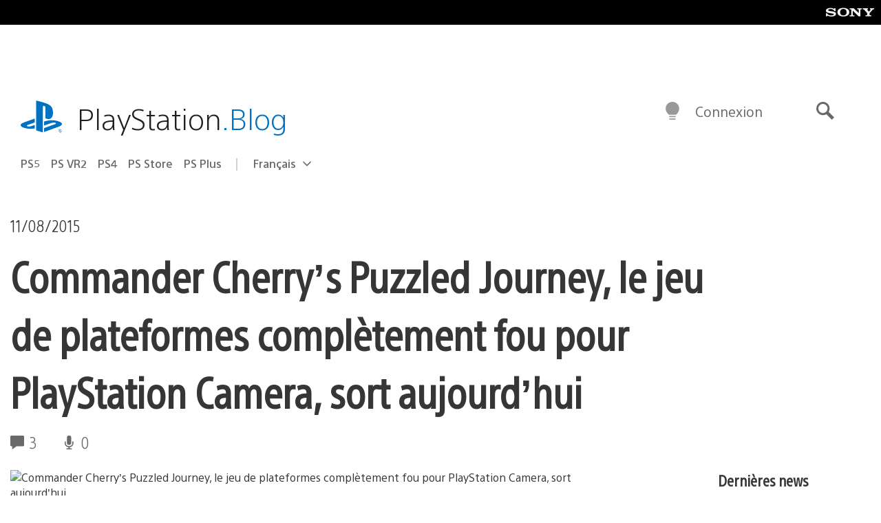

--- FILE ---
content_type: application/x-javascript;charset=utf-8
request_url: https://smetrics.aem.playstation.com/id?d_visid_ver=5.5.0&d_fieldgroup=A&mcorgid=BD260C0F53C9733E0A490D45%40AdobeOrg&mid=33063739934143138322152280462374599438&ts=1769269736052
body_size: -40
content:
{"mid":"33063739934143138322152280462374599438"}